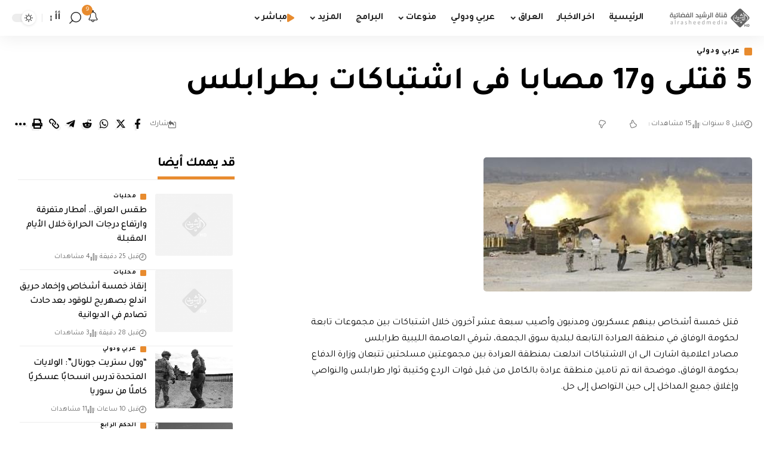

--- FILE ---
content_type: text/html; charset=utf-8
request_url: https://www.google.com/recaptcha/api2/aframe
body_size: 267
content:
<!DOCTYPE HTML><html><head><meta http-equiv="content-type" content="text/html; charset=UTF-8"></head><body><script nonce="vd-WjlyWwTdU6CNp1rYopQ">/** Anti-fraud and anti-abuse applications only. See google.com/recaptcha */ try{var clients={'sodar':'https://pagead2.googlesyndication.com/pagead/sodar?'};window.addEventListener("message",function(a){try{if(a.source===window.parent){var b=JSON.parse(a.data);var c=clients[b['id']];if(c){var d=document.createElement('img');d.src=c+b['params']+'&rc='+(localStorage.getItem("rc::a")?sessionStorage.getItem("rc::b"):"");window.document.body.appendChild(d);sessionStorage.setItem("rc::e",parseInt(sessionStorage.getItem("rc::e")||0)+1);localStorage.setItem("rc::h",'1769149037735');}}}catch(b){}});window.parent.postMessage("_grecaptcha_ready", "*");}catch(b){}</script></body></html>